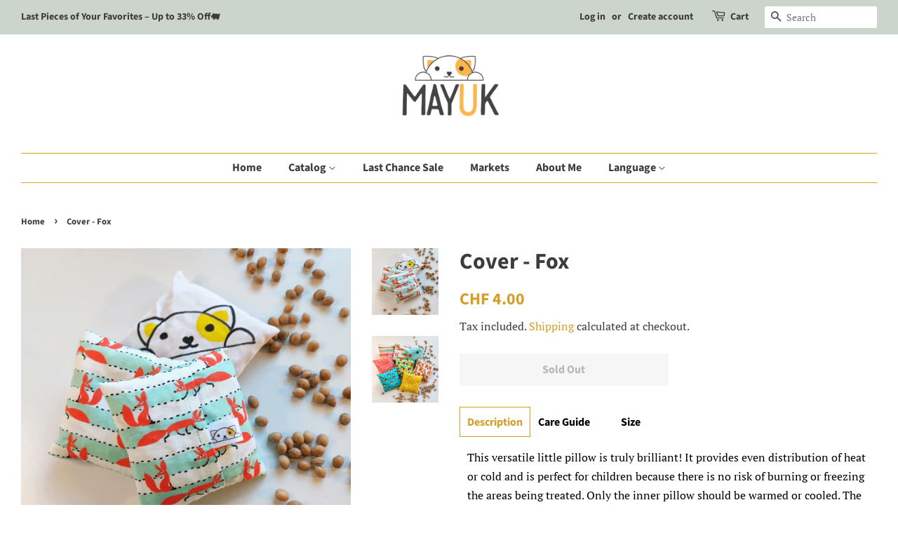

--- FILE ---
content_type: application/x-javascript; charset=utf-8
request_url: https://bundler.nice-team.net/app/shop/status/mayuk-ch.myshopify.com.js?1769050198
body_size: -361
content:
var bundler_settings_updated='1743439085';